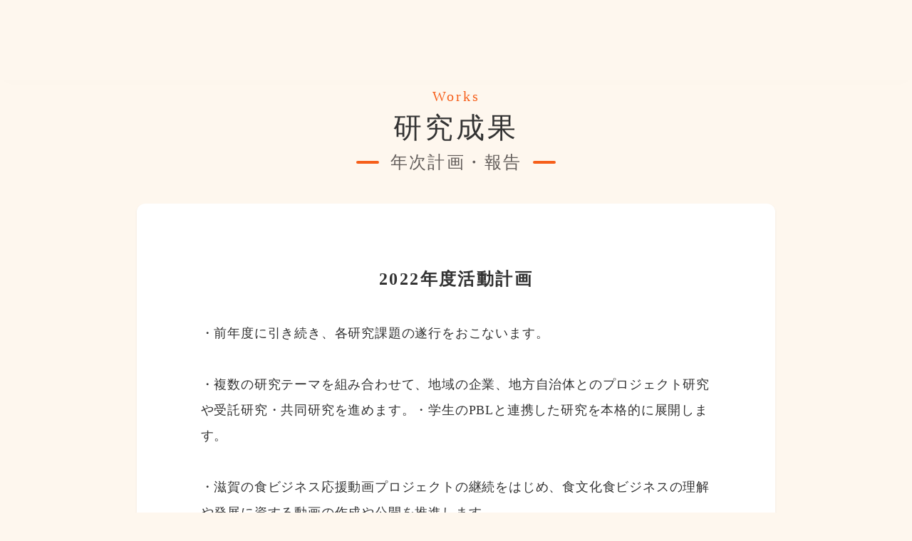

--- FILE ---
content_type: text/html;charset=utf-8
request_url: https://rcgas-ru.org/plan/eB-_CT40
body_size: 49534
content:
<!DOCTYPE html>
<html lang="ja">
<head><meta charset="utf-8">
<meta name="viewport" content="width=device-width, initial-scale=1">
<title>立命館大学食総合研究センター</title>
<link rel="preconnect" href="https://fonts.gstatic.com" crossorigin>
<meta name="generator" content="Studio.Design">
<meta name="robots" content="all">
<meta property="og:site_name" content="立命館大学食総合研究センター">
<meta property="og:title" content="立命館大学食総合研究センター">
<meta property="og:image" content="https://storage.googleapis.com/production-os-assets/assets/68499fdc-a429-4d07-a87e-97ec26de3259">
<meta property="og:description" content="食をとりまく諸課題に対して多様なアプローチから研究を行い、その成果を発信し還元していきます。">
<meta property="og:type" content="website">
<meta name="description" content="食をとりまく諸課題に対して多様なアプローチから研究を行い、その成果を発信し還元していきます。">
<meta property="twitter:card" content="summary_large_image">
<meta property="twitter:image" content="https://storage.googleapis.com/production-os-assets/assets/68499fdc-a429-4d07-a87e-97ec26de3259">
<meta name="apple-mobile-web-app-title" content="立命館大学食総合研究センター">
<meta name="format-detection" content="telephone=no,email=no,address=no">
<meta name="chrome" content="nointentdetection">
<meta property="og:url" content="/plan/eB-_CT40">
<link rel="icon" type="image/png" href="https://storage.googleapis.com/studio-preview/favicon.svg" data-hid="2c9d455">
<link rel="apple-touch-icon" type="image/png" href="https://storage.googleapis.com/studio-preview/favicon.svg" data-hid="74ef90c"><link rel="modulepreload" as="script" crossorigin href="/_nuxt/entry.85c64938.js"><link rel="preload" as="style" href="/_nuxt/entry.9a6b5db2.css"><link rel="prefetch" as="image" type="image/svg+xml" href="/_nuxt/close_circle.c7480f3c.svg"><link rel="prefetch" as="image" type="image/svg+xml" href="/_nuxt/round_check.0ebac23f.svg"><link rel="prefetch" as="script" crossorigin href="/_nuxt/LottieRenderer.4a1d5934.js"><link rel="prefetch" as="script" crossorigin href="/_nuxt/error-404.ac691d6d.js"><link rel="prefetch" as="script" crossorigin href="/_nuxt/error-500.c2139f6a.js"><link rel="stylesheet" href="/_nuxt/entry.9a6b5db2.css"><style>.page-enter-active{transition:.6s cubic-bezier(.4,.4,0,1)}.page-leave-active{transition:.3s cubic-bezier(.4,.4,0,1)}.page-enter-from,.page-leave-to{opacity:0}</style><style>:root{--rebranding-loading-bg:#e5e5e5;--rebranding-loading-bar:#222}</style><style>.app[data-v-d12de11f]{align-items:center;flex-direction:column;height:100%;justify-content:center;width:100%}.title[data-v-d12de11f]{font-size:34px;font-weight:300;letter-spacing:2.45px;line-height:30px;margin:30px}</style><style>.LoadMoreAnnouncer[data-v-4f7a7294]{height:1px;margin:-1px;overflow:hidden;padding:0;position:absolute;width:1px;clip:rect(0,0,0,0);border-width:0;white-space:nowrap}</style><style>.TitleAnnouncer[data-v-1a8a037a]{height:1px;margin:-1px;overflow:hidden;padding:0;position:absolute;width:1px;clip:rect(0,0,0,0);border-width:0;white-space:nowrap}</style><style>.publish-studio-style[data-v-5820d031]{transition:.4s cubic-bezier(.4,.4,0,1)}</style><style>.product-font-style[data-v-ed93fc7d]{transition:.4s cubic-bezier(.4,.4,0,1)}</style><style>/*! * Font Awesome Free 6.4.2 by @fontawesome - https://fontawesome.com * License - https://fontawesome.com/license/free (Icons: CC BY 4.0, Fonts: SIL OFL 1.1, Code: MIT License) * Copyright 2023 Fonticons, Inc. */.fa-brands,.fa-solid{-moz-osx-font-smoothing:grayscale;-webkit-font-smoothing:antialiased;--fa-display:inline-flex;align-items:center;display:var(--fa-display,inline-block);font-style:normal;font-variant:normal;justify-content:center;line-height:1;text-rendering:auto}.fa-solid{font-family:Font Awesome\ 6 Free;font-weight:900}.fa-brands{font-family:Font Awesome\ 6 Brands;font-weight:400}:host,:root{--fa-style-family-classic:"Font Awesome 6 Free";--fa-font-solid:normal 900 1em/1 "Font Awesome 6 Free";--fa-style-family-brands:"Font Awesome 6 Brands";--fa-font-brands:normal 400 1em/1 "Font Awesome 6 Brands"}@font-face{font-display:block;font-family:Font Awesome\ 6 Free;font-style:normal;font-weight:900;src:url(https://storage.googleapis.com/production-os-assets/assets/fontawesome/1629704621943/6.4.2/webfonts/fa-solid-900.woff2) format("woff2"),url(https://storage.googleapis.com/production-os-assets/assets/fontawesome/1629704621943/6.4.2/webfonts/fa-solid-900.ttf) format("truetype")}@font-face{font-display:block;font-family:Font Awesome\ 6 Brands;font-style:normal;font-weight:400;src:url(https://storage.googleapis.com/production-os-assets/assets/fontawesome/1629704621943/6.4.2/webfonts/fa-brands-400.woff2) format("woff2"),url(https://storage.googleapis.com/production-os-assets/assets/fontawesome/1629704621943/6.4.2/webfonts/fa-brands-400.ttf) format("truetype")}</style><style>.spinner[data-v-36413753]{animation:loading-spin-36413753 1s linear infinite;height:16px;pointer-events:none;width:16px}.spinner[data-v-36413753]:before{border-bottom:2px solid transparent;border-right:2px solid transparent;border-color:transparent currentcolor currentcolor transparent;border-style:solid;border-width:2px;opacity:.2}.spinner[data-v-36413753]:after,.spinner[data-v-36413753]:before{border-radius:50%;box-sizing:border-box;content:"";height:100%;position:absolute;width:100%}.spinner[data-v-36413753]:after{border-left:2px solid transparent;border-top:2px solid transparent;border-color:currentcolor transparent transparent currentcolor;border-style:solid;border-width:2px;opacity:1}@keyframes loading-spin-36413753{0%{transform:rotate(0deg)}to{transform:rotate(1turn)}}</style><style>@font-face{font-family:grandam;font-style:normal;font-weight:400;src:url(https://storage.googleapis.com/studio-front/fonts/grandam.ttf) format("truetype")}@font-face{font-family:Material Icons;font-style:normal;font-weight:400;src:url(https://storage.googleapis.com/production-os-assets/assets/material-icons/1629704621943/MaterialIcons-Regular.eot);src:local("Material Icons"),local("MaterialIcons-Regular"),url(https://storage.googleapis.com/production-os-assets/assets/material-icons/1629704621943/MaterialIcons-Regular.woff2) format("woff2"),url(https://storage.googleapis.com/production-os-assets/assets/material-icons/1629704621943/MaterialIcons-Regular.woff) format("woff"),url(https://storage.googleapis.com/production-os-assets/assets/material-icons/1629704621943/MaterialIcons-Regular.ttf) format("truetype")}.StudioCanvas{display:flex;height:auto;min-height:100dvh}.StudioCanvas>.sd{min-height:100dvh;overflow:clip}a,abbr,address,article,aside,audio,b,blockquote,body,button,canvas,caption,cite,code,dd,del,details,dfn,div,dl,dt,em,fieldset,figcaption,figure,footer,form,h1,h2,h3,h4,h5,h6,header,hgroup,html,i,iframe,img,input,ins,kbd,label,legend,li,main,mark,menu,nav,object,ol,p,pre,q,samp,section,select,small,span,strong,sub,summary,sup,table,tbody,td,textarea,tfoot,th,thead,time,tr,ul,var,video{border:0;font-family:sans-serif;line-height:1;list-style:none;margin:0;padding:0;text-decoration:none;-webkit-font-smoothing:antialiased;-webkit-backface-visibility:hidden;box-sizing:border-box;color:#333;transition:.3s cubic-bezier(.4,.4,0,1);word-spacing:1px}a:focus:not(:focus-visible),button:focus:not(:focus-visible),summary:focus:not(:focus-visible){outline:none}nav ul{list-style:none}blockquote,q{quotes:none}blockquote:after,blockquote:before,q:after,q:before{content:none}a,button{background:transparent;font-size:100%;margin:0;padding:0;vertical-align:baseline}ins{text-decoration:none}ins,mark{background-color:#ff9;color:#000}mark{font-style:italic;font-weight:700}del{text-decoration:line-through}abbr[title],dfn[title]{border-bottom:1px dotted;cursor:help}table{border-collapse:collapse;border-spacing:0}hr{border:0;border-top:1px solid #ccc;display:block;height:1px;margin:1em 0;padding:0}input,select{vertical-align:middle}textarea{resize:none}.clearfix:after{clear:both;content:"";display:block}[slot=after] button{overflow-anchor:none}</style><style>.sd{flex-wrap:nowrap;max-width:100%;pointer-events:all;z-index:0;-webkit-overflow-scrolling:touch;align-content:center;align-items:center;display:flex;flex:none;flex-direction:column;position:relative}.sd::-webkit-scrollbar{display:none}.sd,.sd.richText *{transition-property:all,--g-angle,--g-color-0,--g-position-0,--g-color-1,--g-position-1,--g-color-2,--g-position-2,--g-color-3,--g-position-3,--g-color-4,--g-position-4,--g-color-5,--g-position-5,--g-color-6,--g-position-6,--g-color-7,--g-position-7,--g-color-8,--g-position-8,--g-color-9,--g-position-9,--g-color-10,--g-position-10,--g-color-11,--g-position-11}input.sd,textarea.sd{align-content:normal}.sd[tabindex]:focus{outline:none}.sd[tabindex]:focus-visible{outline:1px solid;outline-color:Highlight;outline-color:-webkit-focus-ring-color}input[type=email],input[type=tel],input[type=text],select,textarea{-webkit-appearance:none}select{cursor:pointer}.frame{display:block;overflow:hidden}.frame>iframe{height:100%;width:100%}.frame .formrun-embed>iframe:not(:first-child){display:none!important}.image{position:relative}.image:before{background-position:50%;background-size:cover;border-radius:inherit;content:"";height:100%;left:0;pointer-events:none;position:absolute;top:0;transition:inherit;width:100%;z-index:-2}.sd.file{cursor:pointer;flex-direction:row;outline:2px solid transparent;outline-offset:-1px;overflow-wrap:anywhere;word-break:break-word}.sd.file:focus-within{outline-color:Highlight;outline-color:-webkit-focus-ring-color}.file>input[type=file]{opacity:0;pointer-events:none;position:absolute}.sd.text,.sd:where(.icon){align-content:center;align-items:center;display:flex;flex-direction:row;justify-content:center;overflow:visible;overflow-wrap:anywhere;word-break:break-word}.sd:where(.icon.fa){display:inline-flex}.material-icons{align-items:center;display:inline-flex;font-family:Material Icons;font-size:24px;font-style:normal;font-weight:400;justify-content:center;letter-spacing:normal;line-height:1;text-transform:none;white-space:nowrap;word-wrap:normal;direction:ltr;text-rendering:optimizeLegibility;-webkit-font-smoothing:antialiased}.sd:where(.icon.material-symbols){align-items:center;display:flex;font-style:normal;font-variation-settings:"FILL" var(--symbol-fill,0),"wght" var(--symbol-weight,400);justify-content:center;min-height:1em;min-width:1em}.sd.material-symbols-outlined{font-family:Material Symbols Outlined}.sd.material-symbols-rounded{font-family:Material Symbols Rounded}.sd.material-symbols-sharp{font-family:Material Symbols Sharp}.sd.material-symbols-weight-100{--symbol-weight:100}.sd.material-symbols-weight-200{--symbol-weight:200}.sd.material-symbols-weight-300{--symbol-weight:300}.sd.material-symbols-weight-400{--symbol-weight:400}.sd.material-symbols-weight-500{--symbol-weight:500}.sd.material-symbols-weight-600{--symbol-weight:600}.sd.material-symbols-weight-700{--symbol-weight:700}.sd.material-symbols-fill{--symbol-fill:1}a,a.icon,a.text{-webkit-tap-highlight-color:rgba(0,0,0,.15)}.fixed{z-index:2}.sticky{z-index:1}.button{transition:.4s cubic-bezier(.4,.4,0,1)}.button,.link{cursor:pointer}.submitLoading{opacity:.5!important;pointer-events:none!important}.richText{display:block;word-break:break-word}.richText [data-thread],.richText a,.richText blockquote,.richText em,.richText h1,.richText h2,.richText h3,.richText h4,.richText li,.richText ol,.richText p,.richText p>code,.richText pre,.richText pre>code,.richText s,.richText strong,.richText table tbody,.richText table tbody tr,.richText table tbody tr>td,.richText table tbody tr>th,.richText u,.richText ul{backface-visibility:visible;color:inherit;font-family:inherit;font-size:inherit;font-style:inherit;font-weight:inherit;letter-spacing:inherit;line-height:inherit;text-align:inherit}.richText p{display:block;margin:10px 0}.richText>p{min-height:1em}.richText img,.richText video{height:auto;max-width:100%;vertical-align:bottom}.richText h1{display:block;font-size:3em;font-weight:700;margin:20px 0}.richText h2{font-size:2em}.richText h2,.richText h3{display:block;font-weight:700;margin:10px 0}.richText h3{font-size:1em}.richText h4,.richText h5{font-weight:600}.richText h4,.richText h5,.richText h6{display:block;font-size:1em;margin:10px 0}.richText h6{font-weight:500}.richText [data-type=table]{overflow-x:auto}.richText [data-type=table] p{white-space:pre-line;word-break:break-all}.richText table{border:1px solid #f2f2f2;border-collapse:collapse;border-spacing:unset;color:#1a1a1a;font-size:14px;line-height:1.4;margin:10px 0;table-layout:auto}.richText table tr th{background:hsla(0,0%,96%,.5)}.richText table tr td,.richText table tr th{border:1px solid #f2f2f2;max-width:240px;min-width:100px;padding:12px}.richText table tr td p,.richText table tr th p{margin:0}.richText blockquote{border-left:3px solid rgba(0,0,0,.15);font-style:italic;margin:10px 0;padding:10px 15px}.richText [data-type=embed_code]{margin:20px 0;position:relative}.richText [data-type=embed_code]>.height-adjuster>.wrapper{position:relative}.richText [data-type=embed_code]>.height-adjuster>.wrapper[style*=padding-top] iframe{height:100%;left:0;position:absolute;top:0;width:100%}.richText [data-type=embed_code][data-embed-sandbox=true]{display:block;overflow:hidden}.richText [data-type=embed_code][data-embed-code-type=instagram]>.height-adjuster>.wrapper[style*=padding-top]{padding-top:100%}.richText [data-type=embed_code][data-embed-code-type=instagram]>.height-adjuster>.wrapper[style*=padding-top] blockquote{height:100%;left:0;overflow:hidden;position:absolute;top:0;width:100%}.richText [data-type=embed_code][data-embed-code-type=codepen]>.height-adjuster>.wrapper{padding-top:50%}.richText [data-type=embed_code][data-embed-code-type=codepen]>.height-adjuster>.wrapper iframe{height:100%;left:0;position:absolute;top:0;width:100%}.richText [data-type=embed_code][data-embed-code-type=slideshare]>.height-adjuster>.wrapper{padding-top:56.25%}.richText [data-type=embed_code][data-embed-code-type=slideshare]>.height-adjuster>.wrapper iframe{height:100%;left:0;position:absolute;top:0;width:100%}.richText [data-type=embed_code][data-embed-code-type=speakerdeck]>.height-adjuster>.wrapper{padding-top:56.25%}.richText [data-type=embed_code][data-embed-code-type=speakerdeck]>.height-adjuster>.wrapper iframe{height:100%;left:0;position:absolute;top:0;width:100%}.richText [data-type=embed_code][data-embed-code-type=snapwidget]>.height-adjuster>.wrapper{padding-top:30%}.richText [data-type=embed_code][data-embed-code-type=snapwidget]>.height-adjuster>.wrapper iframe{height:100%;left:0;position:absolute;top:0;width:100%}.richText [data-type=embed_code][data-embed-code-type=firework]>.height-adjuster>.wrapper fw-embed-feed{-webkit-user-select:none;-moz-user-select:none;user-select:none}.richText [data-type=embed_code_empty]{display:none}.richText ul{margin:0 0 0 20px}.richText ul li{list-style:disc;margin:10px 0}.richText ul li p{margin:0}.richText ol{margin:0 0 0 20px}.richText ol li{list-style:decimal;margin:10px 0}.richText ol li p{margin:0}.richText hr{border-top:1px solid #ccc;margin:10px 0}.richText p>code{background:#eee;border:1px solid rgba(0,0,0,.1);border-radius:6px;display:inline;margin:2px;padding:0 5px}.richText pre{background:#eee;border-radius:6px;font-family:Menlo,Monaco,Courier New,monospace;margin:20px 0;padding:25px 35px;white-space:pre-wrap}.richText pre code{border:none;padding:0}.richText strong{color:inherit;display:inline;font-family:inherit;font-weight:900}.richText em{font-style:italic}.richText a,.richText u{text-decoration:underline}.richText a{color:#007cff;display:inline}.richText s{text-decoration:line-through}.richText [data-type=table_of_contents]{background-color:#f5f5f5;border-radius:2px;color:#616161;font-size:16px;list-style:none;margin:0;padding:24px 24px 8px;text-decoration:underline}.richText [data-type=table_of_contents] .toc_list{margin:0}.richText [data-type=table_of_contents] .toc_item{color:currentColor;font-size:inherit!important;font-weight:inherit;list-style:none}.richText [data-type=table_of_contents] .toc_item>a{border:none;color:currentColor;font-size:inherit!important;font-weight:inherit;text-decoration:none}.richText [data-type=table_of_contents] .toc_item>a:hover{opacity:.7}.richText [data-type=table_of_contents] .toc_item--1{margin:0 0 16px}.richText [data-type=table_of_contents] .toc_item--2{margin:0 0 16px;padding-left:2rem}.richText [data-type=table_of_contents] .toc_item--3{margin:0 0 16px;padding-left:4rem}.sd.section{align-content:center!important;align-items:center!important;flex-direction:column!important;flex-wrap:nowrap!important;height:auto!important;max-width:100%!important;padding:0!important;width:100%!important}.sd.section-inner{position:static!important}@property --g-angle{syntax:"<angle>";inherits:false;initial-value:180deg}@property --g-color-0{syntax:"<color>";inherits:false;initial-value:transparent}@property --g-position-0{syntax:"<percentage>";inherits:false;initial-value:.01%}@property --g-color-1{syntax:"<color>";inherits:false;initial-value:transparent}@property --g-position-1{syntax:"<percentage>";inherits:false;initial-value:100%}@property --g-color-2{syntax:"<color>";inherits:false;initial-value:transparent}@property --g-position-2{syntax:"<percentage>";inherits:false;initial-value:100%}@property --g-color-3{syntax:"<color>";inherits:false;initial-value:transparent}@property --g-position-3{syntax:"<percentage>";inherits:false;initial-value:100%}@property --g-color-4{syntax:"<color>";inherits:false;initial-value:transparent}@property --g-position-4{syntax:"<percentage>";inherits:false;initial-value:100%}@property --g-color-5{syntax:"<color>";inherits:false;initial-value:transparent}@property --g-position-5{syntax:"<percentage>";inherits:false;initial-value:100%}@property --g-color-6{syntax:"<color>";inherits:false;initial-value:transparent}@property --g-position-6{syntax:"<percentage>";inherits:false;initial-value:100%}@property --g-color-7{syntax:"<color>";inherits:false;initial-value:transparent}@property --g-position-7{syntax:"<percentage>";inherits:false;initial-value:100%}@property --g-color-8{syntax:"<color>";inherits:false;initial-value:transparent}@property --g-position-8{syntax:"<percentage>";inherits:false;initial-value:100%}@property --g-color-9{syntax:"<color>";inherits:false;initial-value:transparent}@property --g-position-9{syntax:"<percentage>";inherits:false;initial-value:100%}@property --g-color-10{syntax:"<color>";inherits:false;initial-value:transparent}@property --g-position-10{syntax:"<percentage>";inherits:false;initial-value:100%}@property --g-color-11{syntax:"<color>";inherits:false;initial-value:transparent}@property --g-position-11{syntax:"<percentage>";inherits:false;initial-value:100%}</style><style>.snackbar[data-v-e23c1c77]{align-items:center;background:#fff;border:1px solid #ededed;border-radius:6px;box-shadow:0 16px 48px -8px rgba(0,0,0,.08),0 10px 25px -5px rgba(0,0,0,.11);display:flex;flex-direction:row;gap:8px;justify-content:space-between;left:50%;max-width:90vw;padding:16px 20px;position:fixed;top:32px;transform:translateX(-50%);-webkit-user-select:none;-moz-user-select:none;user-select:none;width:480px;z-index:9999}.snackbar.v-enter-active[data-v-e23c1c77],.snackbar.v-leave-active[data-v-e23c1c77]{transition:.4s cubic-bezier(.4,.4,0,1)}.snackbar.v-enter-from[data-v-e23c1c77],.snackbar.v-leave-to[data-v-e23c1c77]{opacity:0;transform:translate(-50%,-10px)}.snackbar .convey[data-v-e23c1c77]{align-items:center;display:flex;flex-direction:row;gap:8px;padding:0}.snackbar .convey .icon[data-v-e23c1c77]{background-position:50%;background-repeat:no-repeat;flex-shrink:0;height:24px;width:24px}.snackbar .convey .message[data-v-e23c1c77]{font-size:14px;font-style:normal;font-weight:400;line-height:20px;white-space:pre-line}.snackbar .convey.error .icon[data-v-e23c1c77]{background-image:url(/_nuxt/close_circle.c7480f3c.svg)}.snackbar .convey.error .message[data-v-e23c1c77]{color:#f84f65}.snackbar .convey.success .icon[data-v-e23c1c77]{background-image:url(/_nuxt/round_check.0ebac23f.svg)}.snackbar .convey.success .message[data-v-e23c1c77]{color:#111}.snackbar .button[data-v-e23c1c77]{align-items:center;border-radius:40px;color:#4b9cfb;display:flex;flex-shrink:0;font-family:Inter;font-size:12px;font-style:normal;font-weight:700;justify-content:center;line-height:16px;padding:4px 8px}.snackbar .button[data-v-e23c1c77]:hover{background:#f5f5f5}</style><style>a[data-v-757b86f2]{align-items:center;border-radius:4px;bottom:20px;height:20px;justify-content:center;left:20px;perspective:300px;position:fixed;transition:0s linear;width:84px;z-index:2000}@media (hover:hover){a[data-v-757b86f2]{transition:.4s cubic-bezier(.4,.4,0,1);will-change:width,height}a[data-v-757b86f2]:hover{height:32px;width:200px}}[data-v-757b86f2] .custom-fill path{fill:var(--03ccd9fe)}.fade-enter-active[data-v-757b86f2],.fade-leave-active[data-v-757b86f2]{position:absolute;transform:translateZ(0);transition:opacity .3s cubic-bezier(.4,.4,0,1);will-change:opacity,transform}.fade-enter-from[data-v-757b86f2],.fade-leave-to[data-v-757b86f2]{opacity:0}</style><style>.design-canvas__modal{height:100%;pointer-events:none;position:fixed;transition:none;width:100%;z-index:2}.design-canvas__modal:focus{outline:none}.design-canvas__modal.v-enter-active .studio-canvas,.design-canvas__modal.v-leave-active,.design-canvas__modal.v-leave-active .studio-canvas{transition:.4s cubic-bezier(.4,.4,0,1)}.design-canvas__modal.v-enter-active .studio-canvas *,.design-canvas__modal.v-leave-active .studio-canvas *{transition:none!important}.design-canvas__modal.isNone{transition:none}.design-canvas__modal .design-canvas__modal__base{height:100%;left:0;pointer-events:auto;position:fixed;top:0;transition:.4s cubic-bezier(.4,.4,0,1);width:100%;z-index:-1}.design-canvas__modal .studio-canvas{height:100%;pointer-events:none}.design-canvas__modal .studio-canvas>*{background:none!important;pointer-events:none}</style></head>
<body ><div id="__nuxt"><div><span></span><!----><!----></div></div><script type="application/json" id="__NUXT_DATA__" data-ssr="true">[["Reactive",1],{"data":2,"state":22,"_errors":23,"serverRendered":25,"path":26,"pinia":27},{"dynamicDataplan/eB-_CT40":3},{"body":4,"title":5,"slug":6,"_meta":7,"_filter":20,"id":21},"\u003Cp data-uid=\"5QTkor94\" data-time=\"1679209244210\">・前年度に引き続き、各研究課題の遂行をおこないます。\u003Cbr>\u003Cbr>・複数の研究テーマを組み合わせて、地域の企業、地方自治体とのプロジェクト研究や受託研究・共同研究を進めます。・学生のPBLと連携した研究を本格的に展開します。\u003Cbr>\u003Cbr>・滋賀の食ビジネス応援動画プロジェクトの継続をはじめ、食文化食ビジネスの理解や発展に資する動画の作成や公開を推進します。\u003Cbr>\u003Cbr>・シンポジウムやセミナーなど、学術的な成果発表の場を設けます。\u003C/p>","2022年度活動計画","eB-_CT40",{"project":8,"publishedAt":10,"createdAt":11,"order":12,"publishType":13,"schema":14,"uid":18,"updatedAt":19},{"id":9},"6QCYfhdWskuC3lFk0JFH",["Date","2022-01-01T07:01:00.000Z"],["Date","2023-03-19T07:00:39.000Z"],1,"public",{"id":15,"key":16,"postType":17},"UITlFySAIEaf8K6vmmTO","nvpnyVs_","post","J754dIOl",["Date","2023-03-19T13:40:26.000Z"],[],"IljnMxqGhtRDyoHJVAvO",{},{"dynamicDataplan/eB-_CT40":24},null,true,"/plan/eB-_CT40",{"cmsContentStore":28,"indexStore":32,"projectStore":35,"productStore":49,"pageHeadStore":696},{"listContentsMap":29,"contentMap":30},["Map"],["Map",31,3],"nvpnyVs_/eB-_CT40",{"routeType":33,"host":34},"publish","rcgas-ru.org",{"project":36},{"id":37,"name":38,"type":39,"customDomain":40,"iconImage":40,"coverImage":41,"displayBadge":42,"integrations":43,"snapshot_path":47,"snapshot_id":48,"recaptchaSiteKey":-1},"BVqXYGNKaR","食総合研究センター","web","","https://storage.googleapis.com/production-os-assets/assets/68499fdc-a429-4d07-a87e-97ec26de3259",false,[44],{"integration_name":45,"code":46},"typesquare","unused","https://storage.googleapis.com/studio-publish/projects/BVqXYGNKaR/rqEYDnrXq4/","rqEYDnrXq4",{"product":50,"isLoaded":25,"selectedModalIds":693,"redirectPage":24,"isInitializedRSS":42,"pageViewMap":694,"symbolViewMap":695},{"breakPoints":51,"colors":58,"fonts":77,"head":121,"info":126,"pages":133,"resources":269,"symbols":272,"style":675,"styleVars":677,"enablePassword":42,"classes":690,"publishedUid":692},[52,55],{"maxWidth":53,"name":54},480,"mobile",{"maxWidth":56,"name":57},768,"tablet",[59,62,65,67,69,71,73,75],{"color":60,"name":61},"rgba(0,0,0,0.0)","transparent",{"color":63,"name":64},"rgba(59, 54, 52, 0.8)","color",{"color":66,"name":64},"#333333",{"color":68,"name":64},"#fef7ee",{"color":70,"name":64},"#f65e19",{"color":72,"name":64},"#ecdecd",{"color":74,"name":64},"rgba(102, 88, 82, 0.1)",{"color":76,"name":64},"rgba(102, 88, 82, 0.15)",[78,80,97,110,112],{"family":79,"vendor":45},"A1ゴシック M JIS2004",{"family":81,"subsets":82,"variants":85,"vendor":96},"Lato",[83,84],"latin","latin-ext",[86,87,88,89,90,91,92,93,94,95],"100","100italic","300","300italic","regular","italic","700","700italic","900","900italic","google",{"family":98,"subsets":99,"variants":101,"vendor":96},"Poppins",[100,83,84],"devanagari",[86,87,102,103,88,89,90,91,104,105,106,107,92,93,108,109,94,95],"200","200italic","500","500italic","600","600italic","800","800italic",{"family":111,"vendor":45},"秀英角ゴシック銀 M JIS2004",{"family":113,"subsets":114,"variants":120,"vendor":96},"Noto Sans",[115,116,100,117,118,83,84,119],"cyrillic","cyrillic-ext","greek","greek-ext","vietnamese",[86,87,102,103,88,89,90,91,104,105,106,107,92,93,108,109,94,95],{"favicon":40,"lang":122,"meta":123,"title":125},"ja",{"description":124,"og:image":40},"食をとりまく諸課題に対して多様なアプローチから研究を行い、その成果を発信し還元していきます。","立命館大学食総合研究センター",{"baseWidth":127,"created_at":128,"screen":129,"type":39,"updated_at":131,"version":132},1280,1518591100346,{"height":130,"isAutoHeight":42,"width":127,"workingState":42},600,1518792996878,"4.1.1",[134,143,148,153,158,166,170,176,180,186,190,196,200,206,210,214,218,222,227,231,239,245,251,256,262],{"head":135,"heightExtension":138,"id":139,"name":140,"statusBar":40,"type":141,"uuid":142,"view":24},{"title":125,"meta":136,"lang":122,"favicon":137},{"description":124},"https://storage.googleapis.com/production-os-assets/assets/8c6baeff-784a-45f8-b6e9-199bd845d2d0",935,"/","top","page","25d7115e-43ce-4936-b0e0-8fe022611134",{"heightExtension":144,"id":145,"name":146,"statusBar":40,"type":141,"uuid":147,"view":24},2308,"aboutus","センター紹介","086dc513-a5ca-4664-a202-a593d1c57b53",{"heightExtension":149,"id":150,"name":151,"statusBar":40,"type":141,"uuid":152,"view":24},0,"member","メンバー","fcf8d4cb-e1d0-45e9-b63e-d2338fed649c",{"heightExtension":154,"id":155,"name":156,"statusBar":40,"type":141,"uuid":157,"view":24},181,"news","ご案内","53d380f6-e59e-41c2-96e3-1a2f137bfe09",{"heightExtension":159,"id":160,"name":161,"query":162,"statusBar":40,"type":141,"uuid":165,"view":24},300,"news/search"," ご案内（検索）",[163],{"key":164},"q","24bb5381-5485-4ef3-ae6b-eebed09799f7",{"heightExtension":154,"id":167,"name":168,"statusBar":40,"type":141,"uuid":169,"view":24},"report","イベントレポート","73a99f0e-762a-4d05-9807-5635b33ed5eb",{"heightExtension":159,"id":171,"name":172,"query":173,"statusBar":40,"type":141,"uuid":175,"view":24},"report/search","イベントレポート（検索）",[174],{"key":164},"930b615d-cd62-46ad-a583-3cd9ba39b2e5",{"heightExtension":154,"id":177,"name":178,"statusBar":40,"type":141,"uuid":179,"view":24},"project","プロジェクト紹介","14cd7321-e6be-442f-835f-c61a2d936c65",{"heightExtension":159,"id":181,"name":182,"query":183,"statusBar":40,"type":141,"uuid":185,"view":24},"project/search","プロジェクト紹介（検索）",[184],{"key":164},"ddb91804-72e1-41f6-9e0d-27af99c804e7",{"heightExtension":154,"id":187,"name":188,"statusBar":40,"type":141,"uuid":189,"view":24},"works","出版・レポート","597a8240-d57d-494b-b4f0-cb96933f670f",{"heightExtension":159,"id":191,"name":192,"query":193,"statusBar":40,"type":141,"uuid":195,"view":24},"works/search","出版・レポート（検索）",[194],{"key":164},"5f1bb869-11c0-4c04-b08d-95a55efe1b51",{"heightExtension":154,"id":197,"name":198,"statusBar":40,"type":141,"uuid":199,"view":24},"movie","動画","a3e7dfba-a00d-4ea1-8be4-c2eea71e4786",{"heightExtension":159,"id":201,"name":202,"query":203,"statusBar":40,"type":141,"uuid":205,"view":24},"movie/search","動画（検索）",[204],{"key":164},"3f89b0ef-ba09-4d72-9a31-a3929c804815",{"heightExtension":149,"id":207,"name":208,"statusBar":40,"type":141,"uuid":209,"view":24},"plan","年次計画・報告","4df1420f-9d0d-41b2-b605-e77b78440e10",{"heightExtension":154,"id":211,"name":212,"statusBar":40,"type":141,"uuid":213,"view":24},"link","関連リンク","6166f350-b866-44ae-8e80-21d0a14a866a",{"heightExtension":149,"id":215,"name":216,"statusBar":40,"type":141,"uuid":217,"view":24},"contact","お問い合わせ","4c26fc49-38fe-495a-99ce-3e890a8604e6",{"heightExtension":149,"id":219,"name":220,"statusBar":40,"type":141,"uuid":221,"view":24},"en","English site","7746cd5d-34e7-4065-b05f-2561d79c8db1",{"heightExtension":149,"id":223,"isCookieModal":42,"name":224,"responsive":25,"statusBar":40,"type":225,"uuid":226,"view":24},"privacy","プライバシーポリシー","modal","dfeabf39-621f-4fa0-b652-c468fbe87fbc",{"heightExtension":228,"id":229,"isCookieModal":42,"name":229,"responsive":25,"statusBar":40,"type":225,"uuid":230,"view":24},228,"menu","326588e6-ee2a-4b14-8ed3-22bac287f9fc",{"cmsRequest":232,"heightExtension":235,"id":236,"name":237,"statusBar":40,"type":141,"uuid":238,"view":24},{"contentSlug":233,"schemaKey":234},"{{$route.params.slug}}","eVIa8OwS",603,"project/:slug","プロジェクト紹介（タグ検索）","aae229f2-8bd1-42ae-a687-d78b4c8107ce",{"cmsRequest":240,"heightExtension":159,"id":242,"name":243,"statusBar":40,"type":141,"uuid":244,"view":24},{"contentSlug":233,"schemaKey":241},"tBYkyVox","movie/:slug","動画（タグ検索）","b34cae2f-cdc8-4855-b6ec-b6bbd7c827fb",{"cmsRequest":246,"heightExtension":159,"id":248,"name":249,"statusBar":40,"type":141,"uuid":250,"view":24},{"contentSlug":233,"schemaKey":247},"xr7n23HI","link/:slug","関連リンク（詳細ページ）","ffc13424-aef3-4c76-8e3a-26a8fb28d007",{"cmsRequest":252,"heightExtension":159,"id":253,"name":254,"statusBar":40,"type":141,"uuid":255,"view":24},{"contentSlug":233,"schemaKey":16},"plan/:slug","CMS - 年次計画・年次報告","1bbd5b9b-e03f-4783-b104-df686e8dfa5d",{"cmsRequest":257,"heightExtension":159,"id":259,"name":260,"statusBar":40,"type":141,"uuid":261,"view":24},{"contentSlug":233,"schemaKey":258},"b7p23oXk","report/:slug","イベントレポート（詳細ページ）","ce67aa60-471c-4f0b-8998-45730da337a4",{"cmsRequest":263,"heightExtension":265,"id":266,"name":267,"statusBar":40,"type":141,"uuid":268,"view":24},{"contentSlug":233,"schemaKey":264},"SYFGVMfc",942,"news/:slug","ご案内（詳細ページ）","2d4b0aa9-cf08-4a6c-b836-a2616c3c04b0",{"rssList":270,"apiList":271,"cmsProjectId":9},[],[],[273,627],{"defaultSize":274,"name":40,"uuid":277,"view":278},{"height":275,"width":276},468.9956492881942,1280.006394100909,"bf6a81b1-bb73-4c0a-889e-df3179e71887",{"children":279,"name":413,"style":618,"tagName":623,"type":624,"uuid":625,"action":626},[280],{"children":281,"name":413,"style":613,"tagName":40,"uuid":616,"action":617},[282,558],{"children":283,"name":353,"style":555,"tagName":358,"uuid":556,"action":557},[284,410],{"children":285,"name":353,"style":405,"tagName":358,"uuid":408,"action":409},[286,305,318,328,336,397],{"content":287,"name":290,"style":291,"tagName":40,"uuid":302,"action":303,"children":304},{"data":288,"type":289},"立命館大学\u003Cbr>食総合研究センター","text","Text",{"@mobile":292,"color":294,"fontFamily":295,"fontSize":296,"fontWeight":297,"height":298,"letterSpacing":299,"lineHeight":300,"textAlign":301,"width":298},{"fontSize":293},"18px","#FFFFFF","var(--s-font-0a8c1845)","24px",400,"auto","0.05em","1.5","left","f2b0be4f-3fd4-41fa-9a79-3a2744507ace",{},[],{"content":306,"name":290,"style":308,"tagName":40,"uuid":315,"action":316,"children":317},{"data":307,"type":289},"滋賀県草津市野路東1-1-1 立命館大学 \u003Cbr>食総合研究センター事務局 (アクロスウィング7階)",{"@mobile":309,"color":294,"fontFamily":311,"fontSize":312,"fontWeight":297,"height":298,"letterSpacing":299,"lineHeight":300,"margin":313,"padding":314,"textAlign":301,"width":298},{"fontSize":310},"14px","var(--s-font-8eb023e6)","16px","24px 0px 0px 0px","0px 0px 0px 0px","74c3e6ca-f675-4389-aa8b-16365c09854b",{},[],{"content":319,"name":290,"style":321,"tagName":40,"uuid":325,"action":326,"children":327},{"data":320,"type":289},"TEL：077-561-5047",{"@mobile":322,"color":294,"fontFamily":311,"fontSize":312,"fontWeight":297,"height":298,"letterSpacing":299,"lineHeight":300,"margin":323,"textAlign":324,"width":298},{"fontSize":310,"textAlign":301},"16px 0px 0px 0px","center","a7e890aa-e9f5-4a7f-a7ad-c95d41c5947d",{},[],{"content":329,"name":290,"style":331,"tagName":40,"uuid":333,"action":334,"children":335},{"data":330,"type":289},"E-mail：syoku@gst.ritsumei.ac.jp",{"@mobile":332,"color":294,"fontFamily":311,"fontSize":312,"fontWeight":297,"height":298,"letterSpacing":299,"lineHeight":300,"margin":323,"textAlign":324,"width":298},{"fontSize":310,"textAlign":301},"7928f89b-ed6e-490d-872b-863e05e84166",{},[],{"children":337,"name":353,"style":393,"tagName":358,"uuid":395,"action":396},[338],{"children":339,"name":353,"style":389,"tagName":358,"uuid":391,"action":392},[340,364,379],{"children":341,"name":353,"style":361,"tagName":358,"uuid":362,"action":363},[342],{"children":343,"name":353,"style":354,"tagName":358,"uuid":359,"action":360},[344],{"content":345,"name":290,"style":347,"tagName":40,"uuid":350,"action":351,"children":352},{"data":346,"type":289},"Follow Us :",{"color":294,"fontFamily":311,"fontSize":312,"fontWeight":297,"height":298,"letterSpacing":348,"lineHeight":349,"margin":314,"textAlign":324,"width":298},"0.1em","1.4","0c975125-868a-4027-8d9e-bfe94befcde1",{},[],"\u003Cgroup>",{"alignContent":324,"alignItems":324,"flexDirection":355,"flexWrap":356,"justifyContent":324,"padding":357},"row","nowrap","0px","div","d168768e-e851-4e45-80e0-f8e30f1d756c",{},{"alignContent":324,"alignItems":324,"flexDirection":355,"flexWrap":356,"justifyContent":324,"padding":357},"9263d31c-a8cd-4cbd-a8a0-680992fb679a",{},{"content":365,"link":368,"name":366,"style":370,"tagName":40,"uuid":376,"action":377,"children":378},{"data":366,"type":367},"fa-instagram","icon-fa",{"newTab":25,"path":369},"https://www.instagram.com/ritsumeikan.rcgas/",{"@mobile":371,"color":294,"fontSize":374,"margin":375},{"fontSize":372,"margin":373},"28px","0px 0px 0px 32px","32px","0px 0px 0px 24px","d02c9488-0ea5-4bf3-a87a-0acd36402f21",{},[],{"content":380,"link":382,"name":366,"style":384,"tagName":40,"uuid":386,"action":387,"children":388},{"data":381,"type":367},"fa-facebook-square",{"newTab":25,"path":383},"https://www.facebook.com/people/立命館大学食総合研究センター/100057533264681/",{"@mobile":385,"color":294,"fontSize":374,"margin":375,"padding":314},{"fontSize":372,"margin":373},"e2ebec8a-b6b6-46d1-b5a7-61eea6ff6204",{},[],{"alignContent":324,"alignItems":324,"flexDirection":355,"flexWrap":356,"justifyContent":324,"margin":390,"padding":357},"40px 0px 40px 0px","4ae6ce67-4eaf-4bb8-b369-ea453577a354",{},{"@mobile":394,"alignContent":324,"alignItems":324,"flexDirection":355,"flexWrap":356,"justifyContent":324,"margin":314,"padding":357},{"fontSize":310,"padding":357},"3e261dfa-0213-499d-bfa5-3913705f4a0b",{},{"content":398,"name":290,"style":400,"tagName":40,"uuid":402,"action":403,"children":404},{"data":399,"type":289},"© 2022 立命館大学食総合研究センター . All Rights Reserved.",{"@mobile":401,"color":294,"fontFamily":311,"fontSize":310,"fontWeight":297,"height":298,"letterSpacing":299,"lineHeight":300,"textAlign":324,"width":298},{"textAlign":301},"732e7ddb-d9eb-4d41-ac86-71ba9451ccbe",{},[],{"alignContent":406,"alignItems":406,"flexDirection":407,"flexWrap":356,"justifyContent":406,"padding":357},"flex-start","column","cd53787a-79e7-4034-be3b-0cf672628e35",{},{"children":411,"name":353,"style":552,"tagName":358,"uuid":553,"action":554},[412,426],{"name":413,"style":414,"tagName":40,"uuid":423,"action":424,"children":425},"Box",{"@mobile":415,"@tablet":417,"background":418,"borderRadius":419,"flex":416,"height":420,"margin":421,"width":422},{"display":416},"none",{"display":416},"rgba(255, 255, 255, 0.3)","0","416px","0px 24px 0px 64px","2px","619d2614-b7cb-42e2-81b0-9b3441b28510",{},[],{"children":427,"name":353,"style":547,"tagName":358,"uuid":550,"action":551},[428,436,444,455,464,471,480,489,497,504,513,522,531,539],{"content":429,"name":290,"style":431,"tagName":40,"uuid":433,"action":434,"children":435},{"data":430,"type":289},"サイトマップ",{"color":294,"flex":416,"fontFamily":295,"fontSize":293,"fontWeight":297,"height":298,"letterSpacing":299,"lineHeight":300,"margin":432,"textAlign":324,"width":298},"0px 0px 16px 0px","96b788f5-df3a-4dd6-a060-2c990613ee12",{},[],{"content":437,"name":290,"style":439,"tagName":40,"uuid":441,"action":442,"children":443},{"data":438,"type":289},"私たちについて",{"color":294,"fontFamily":311,"fontSize":440,"fontWeight":297,"height":298,"letterSpacing":299,"lineHeight":349,"textAlign":324,"width":298},"13px","13a49149-458a-4369-9af8-42161b16f3db",{},[],{"content":445,"link":447,"name":290,"style":449,"tagName":40,"uuid":452,"action":453,"children":454},{"data":446,"type":289},"-センター紹介",{"newTab":42,"path":448},"/aboutus",{"color":450,"fontFamily":311,"fontSize":440,"fontWeight":297,"height":298,"letterSpacing":299,"lineHeight":349,"margin":451,"textAlign":324,"width":298},"rgba(255, 255, 255, 0.8)","8px 0px 0px 24px","e1506a3a-6bd6-4ac4-bb45-971ea7101e39",{},[],{"content":456,"link":458,"name":290,"style":460,"tagName":40,"uuid":461,"action":462,"children":463},{"data":457,"type":289},"-メンバー",{"newTab":42,"path":459},"/member",{"color":450,"flex":416,"fontFamily":311,"fontSize":440,"fontWeight":297,"height":298,"letterSpacing":299,"lineHeight":349,"margin":451,"textAlign":324,"width":298},"56657ada-ee81-4e26-a08d-e601e89803dc",{},[],{"content":465,"name":290,"style":467,"tagName":40,"uuid":468,"action":469,"children":470},{"data":466,"type":289},"イベント",{"color":294,"fontFamily":311,"fontSize":440,"fontWeight":297,"height":298,"letterSpacing":299,"lineHeight":349,"margin":323,"textAlign":324,"width":298},"6ce6d7b6-8017-4faf-8752-bfa2936cf69b",{},[],{"content":472,"link":474,"name":290,"style":476,"tagName":40,"uuid":477,"action":478,"children":479},{"data":473,"type":289},"-お知らせ",{"newTab":42,"path":475},"/news",{"color":450,"flex":416,"fontFamily":311,"fontSize":440,"fontWeight":297,"height":298,"letterSpacing":299,"lineHeight":349,"margin":451,"textAlign":324,"width":298},"c56df13f-2343-43c3-a1d0-9bc14c339e72",{},[],{"content":481,"link":483,"name":290,"style":485,"tagName":40,"uuid":486,"action":487,"children":488},{"data":482,"type":289},"-イベントレポート",{"newTab":42,"path":484},"/report",{"color":450,"fontFamily":311,"fontSize":440,"fontWeight":297,"height":298,"letterSpacing":299,"lineHeight":349,"margin":451,"textAlign":324,"width":298},"c556e8b5-a83e-4bc4-a656-7b6dc5c23203",{},[],{"content":490,"link":491,"name":290,"style":493,"tagName":40,"uuid":494,"action":495,"children":496},{"data":178,"type":289},{"newTab":42,"path":492},"/project",{"color":294,"fontFamily":311,"fontSize":440,"fontWeight":297,"height":298,"letterSpacing":299,"lineHeight":349,"margin":323,"textAlign":324,"width":298},"a34d6205-c994-406d-b31f-3eaed481034b",{},[],{"content":498,"name":290,"style":500,"tagName":40,"uuid":501,"action":502,"children":503},{"data":499,"type":289},"研究成果",{"color":294,"fontFamily":311,"fontSize":440,"fontWeight":297,"height":298,"letterSpacing":299,"lineHeight":349,"margin":323,"textAlign":324,"width":298},"c1eb94f7-2291-4b2d-9c58-b7bfbbafdbe6",{},[],{"content":505,"link":507,"name":290,"style":509,"tagName":40,"uuid":510,"action":511,"children":512},{"data":506,"type":289},"-出版・レポート",{"newTab":42,"path":508},"/works",{"color":450,"flex":416,"fontFamily":311,"fontSize":440,"fontWeight":297,"height":298,"letterSpacing":299,"lineHeight":349,"margin":451,"textAlign":324,"width":298},"46b1b682-de32-4bbb-bcdc-c832f6bd9f46",{},[],{"content":514,"link":516,"name":290,"style":518,"tagName":40,"uuid":519,"action":520,"children":521},{"data":515,"type":289},"-動画",{"newTab":42,"path":517},"/movie",{"color":450,"flex":416,"fontFamily":311,"fontSize":440,"fontWeight":297,"height":298,"letterSpacing":299,"lineHeight":349,"margin":451,"textAlign":324,"width":298},"0a5fec57-5a51-409d-b79a-0687173d6914",{},[],{"content":523,"link":525,"name":290,"style":527,"tagName":40,"uuid":528,"action":529,"children":530},{"data":524,"type":289},"-年次計画・報告",{"newTab":42,"path":526},"/plan/ua_d4zfu",{"color":450,"fontFamily":311,"fontSize":440,"fontWeight":297,"height":298,"letterSpacing":299,"lineHeight":349,"margin":451,"padding":314,"textAlign":324,"width":298},"c45e9ab2-f8ac-4759-9b85-8fea7d6d30be",{},[],{"content":532,"link":533,"name":290,"style":535,"tagName":40,"uuid":536,"action":537,"children":538},{"data":212,"type":289},{"newTab":42,"path":534},"/link/Cztubd0U",{"color":294,"fontFamily":311,"fontSize":440,"fontWeight":297,"height":298,"letterSpacing":299,"lineHeight":349,"margin":323,"textAlign":324,"width":298},"739f5ae1-ba26-4f60-b4a7-86421aae7b2d",{},[],{"content":540,"link":541,"name":290,"style":543,"tagName":40,"uuid":544,"action":545,"children":546},{"data":216,"type":289},{"newTab":42,"path":542},"/contact",{"color":294,"fontFamily":311,"fontSize":440,"fontWeight":297,"height":298,"letterSpacing":299,"lineHeight":349,"margin":323,"textAlign":324,"width":298},"40638310-e87b-492f-b7cf-61bbbd6336e9",{},[],{"@mobile":548,"@tablet":549,"alignContent":406,"alignItems":406,"flexDirection":407,"flexWrap":356,"justifyContent":324,"margin":314,"padding":357},{"display":416},{"display":416},"4f919e06-3b24-4d2e-9c02-50e8eb194f1e",{},{"alignContent":406,"alignItems":406,"flexDirection":355,"flexWrap":356,"justifyContent":324,"padding":357},"3f440214-909b-4486-baf1-1bd9630ec4a9",{},{"alignContent":324,"alignItems":324,"flexDirection":355,"flexWrap":356,"justifyContent":406,"padding":357},"61075e41-bc07-44ed-8641-f23901329f53",{},{"children":559,"name":353,"style":607,"tagName":358,"uuid":611,"action":612},[560,575,586,596],{"content":561,"link":564,"name":566,"style":567,"tagName":40,"uuid":572,"action":573,"children":574},{"src":562,"type":563},"https://storage.googleapis.com/studio-design-asset-files/projects/BVqXYGNKaR/s-1840x720_v-frms_webp_20431b17-08ff-430a-bd1f-a78e61241eb4.jpg","image",{"newTab":25,"path":565},"https://www.ritsumei.ac.jp/","Image",{":hover":568,"borderRadius":419,"height":570,"margin":432,"padding":314,"width":571},{"opacity":569},"0.5","78px","200px","edb8031d-efb3-488d-b7ce-e780a6bbfb47",{},[],{"content":576,"link":578,"name":290,"style":580,"tagName":40,"uuid":583,"action":584,"children":585},{"data":577,"type":289},"立命館大学食マネジメント学部",{"newTab":42,"path":579},"https://www.ritsumei.ac.jp/gast/",{":hover":581,"color":294,"flex":416,"fontFamily":295,"fontSize":312,"fontWeight":297,"height":298,"letterSpacing":299,"lineHeight":300,"margin":432,"textAlign":324,"width":298},{"color":582},"rgba(255, 255, 255, 0.5)","6eb562eb-200a-4403-a3fa-391e34b180ec",{},[],{"content":587,"link":589,"name":290,"style":591,"tagName":40,"uuid":593,"action":594,"children":595},{"data":588,"type":289},"立命館大学大学院食マネジメント研究科",{"newTab":42,"path":590},"https://www.ritsumei.ac.jp/gsgast/",{":hover":592,"color":294,"flex":416,"fontFamily":295,"fontSize":312,"fontWeight":297,"height":298,"letterSpacing":299,"lineHeight":300,"margin":432,"textAlign":324,"width":298},{"color":582},"0ba96573-ae6e-4e8a-8c7e-398f94c52767",{},[],{"content":597,"link":599,"name":290,"style":601,"tagName":40,"uuid":604,"action":605,"children":606},{"data":598,"type":289},"立命館大学食マネジメント学会",{"newTab":42,"path":600},"https://www.ritsumei.ac.jp/gast/rgas/",{":hover":602,"color":603,"flex":416,"fontFamily":295,"fontSize":312,"fontWeight":297,"height":298,"letterSpacing":299,"lineHeight":300,"margin":432,"textAlign":324,"width":298},{"color":582},"rgb(255, 255, 255)","400a52a9-9de1-4d6a-9e2e-918c0c0307d7",{},[],{"@mobile":608,"@tablet":609,"alignContent":610,"alignItems":610,"flex":416,"flexDirection":407,"flexWrap":356,"height":298,"justifyContent":324,"margin":314,"padding":357,"width":298},{"display":416},{"display":416},"flex-end","c0d6159f-9b18-45b3-8861-90b2f354bb1e",{},{"alignContent":406,"alignItems":406,"background":60,"flex":416,"flexDirection":355,"flexWrap":356,"height":298,"justifyContent":614,"margin":390,"padding":314,"width":615},"space-between","90%","71de0ed6-c97b-418b-a722-e94972497412",{},{"@mobile":619,"alignContent":324,"alignItems":324,"background":620,"bottom":357,"flex":416,"flexDirection":407,"flexWrap":356,"height":298,"justifyContent":610,"left":357,"margin":621,"right":357,"top":357,"width":622},{"margin":314},"#4a596a","120px 0px 0px 0px","100%","footer","component","07bd77c0-049e-4cd2-9b07-da330b3cc1e1",{},{"defaultSize":628,"name":631,"uuid":632,"view":633},{"height":629,"width":630},112.004638222295,1280.0075876702144,"header","e0a78e44-87fc-4253-8d87-3732e797fa1e",{"children":634,"name":413,"style":665,"tagName":40,"type":624,"uuid":673,"action":674},[635],{"children":636,"name":413,"style":660,"tagName":40,"uuid":663,"action":664},[637,650],{"content":638,"link":640,"name":566,"style":641,"tagName":40,"uuid":647,"action":648,"children":649},{"src":639,"type":563},"https://storage.googleapis.com/studio-design-asset-files/projects/BVqXYGNKaR/s-2389x654_v-frms_webp_68bb09fb-2366-4241-811f-369e914a1bec.png",{"newTab":42,"path":139},{"@mobile":642,"flex":416,"height":645,"width":646},{"flex":416,"height":643,"width":644},"43px","160px","73px","270px","dd692d3b-d0bc-499d-8f32-a9cdcf9ca56b",{},[],{"content":651,"link":653,"name":566,"style":655,"tagName":40,"uuid":657,"action":658,"children":659},{"src":652,"type":563},"https://storage.googleapis.com/studio-design-asset-files/projects/BVqXYGNKaR/s-100x100_4f73dc7e-f854-4629-bce1-3aaec49cc3de.svg",{"newTab":42,"path":654},"studio-modal://menu",{"flex":416,"height":656,"margin":357,"width":656},"60px","bc5642bc-79d5-401d-b3fe-8bf3879a2347",{},[],{"alignContent":324,"alignItems":324,"background":60,"flex":416,"flexDirection":355,"flexWrap":356,"height":298,"justifyContent":614,"margin":661,"padding":314,"width":662},"20px 0px 20px 0px","95%","65e9e0c5-a9e6-4d67-980e-de9f44904c94",{},{"@mobile":666,"@tablet":668,"alignContent":324,"alignItems":324,"background":669,"boxShadow":670,"display":667,"flex":416,"flexDirection":355,"flexWrap":356,"height":298,"justifyContent":324,"left":419,"margin":671,"padding":314,"position":672,"top":419,"width":622},{"display":667,"flex":416,"width":622},"flex",{"display":667},"rgba(254, 247, 238, 0.98)","0px 1px 25px rgba(0, 0, 0, 0.01)","0 0 0 0","fixed","0ccdd583-bd77-44da-9259-a79c0ae741db",{},{"fontFamily":676},[],{"fontFamily":678},[679,682,684,687],{"key":680,"name":40,"value":681},"0a8c1845","'A1ゴシック M JIS2004'",{"key":683,"name":40,"value":98},"e48e9e65",{"key":685,"name":40,"value":686},"8eb023e6","'秀英角ゴシック銀 M JIS2004'",{"key":688,"name":40,"value":689},"9d8374b1","'Noto Sans'",{"typography":691},[],"20251226064813",[],{},["Map"],{"googleFontMap":697,"typesquareLoaded":42,"hasCustomFont":42,"materialSymbols":698},["Map"],[]]</script><script>window.__NUXT__={};window.__NUXT__.config={public:{apiBaseUrl:"https://api.studiodesignapp.com/api",cmsApiBaseUrl:"https://api.cms.studiodesignapp.com",previewBaseUrl:"https://preview.studio.site",facebookAppId:"569471266584583",firebaseApiKey:"AIzaSyBkjSUz89vvvl35U-EErvfHXLhsDakoNNg",firebaseProjectId:"studio-7e371",firebaseAuthDomain:"studio-7e371.firebaseapp.com",firebaseDatabaseURL:"https://studio-7e371.firebaseio.com",firebaseStorageBucket:"studio-7e371.appspot.com",firebaseMessagingSenderId:"373326844567",firebaseAppId:"1:389988806345:web:db757f2db74be8b3",studioDomain:".studio.site",studioPublishUrl:"https://storage.googleapis.com/studio-publish",studioPublishIndexUrl:"https://storage.googleapis.com/studio-publish-index",rssApiPath:"https://rss.studiodesignapp.com/rssConverter",embedSandboxDomain:".studioiframesandbox.com",apiProxyUrl:"https://studio-api-proxy-rajzgb4wwq-an.a.run.app",proxyApiBaseUrl:"",isDev:false,fontsApiBaseUrl:"https://fonts.studio.design",jwtCookieName:"jwt_token"},app:{baseURL:"/",buildAssetsDir:"/_nuxt/",cdnURL:""}}</script><script type="module" src="/_nuxt/entry.85c64938.js" crossorigin></script></body>
</html>

--- FILE ---
content_type: text/plain; charset=utf-8
request_url: https://analytics.studiodesignapp.com/event
body_size: -229
content:
Message published: 17830438006956827